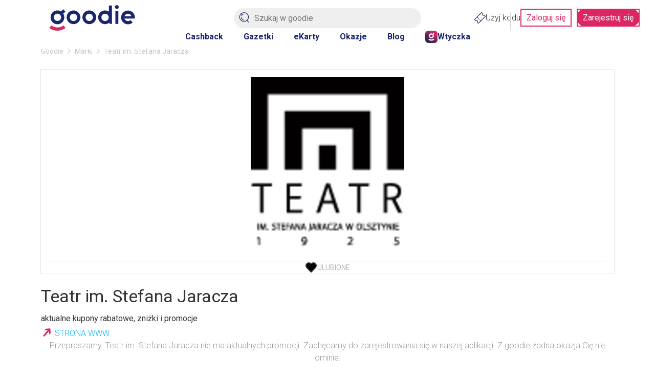

--- FILE ---
content_type: text/html; charset=utf-8
request_url: https://goodie.pl/marka/teatr-im-stefana-jaracza
body_size: 20320
content:

<!DOCTYPE html>
<html lang="pl" prefix="og: http://ogp.me/ns# fb: http://ogp.me/ns/fb#">
<head>
    <link href="https://fonts.googleapis.com/css2?family=Roboto:ital,wdth,wght@0,75..100,100..900;1,75..100,100..900&display=swap" rel="stylesheet" crossorigin="anonymous" nonce="mZt/ShgdVllgNmwVR8CS/FmOC9Pmzd+ed6Zp1cv9F9s=">
    <link rel="preconnect" crossorigin href="//images.goodie.pl">
    <link rel="preconnect" crossorigin href="//assets.goodie.pl">
    <script nomodule>if (window.location.href.indexOf("/przegladarka/nieobslugiwana") < 0) window.location.href = "/przegladarka/nieobslugiwana";</script>
    <script type="text/javascript" nonce="mZt/ShgdVllgNmwVR8CS/FmOC9Pmzd+ed6Zp1cv9F9s=">(function(){function i(e){if(!window.frames[e]){if(document.body&&document.body.firstChild){var t=document.body;var n=document.createElement("iframe");n.style.display="none";n.name=e;n.title=e;t.insertBefore(n,t.firstChild)}else{setTimeout(function(){i(e)},5)}}}function e(n,o,r,f,s){function e(e,t,n,i){if(typeof n!=="function"){return}if(!window[o]){window[o]=[]}var a=false;if(s){a=s(e,i,n)}if(!a){window[o].push({command:e,version:t,callback:n,parameter:i})}}e.stub=true;e.stubVersion=2;function t(i){if(!window[n]||window[n].stub!==true){return}if(!i.data){return}var a=typeof i.data==="string";var e;try{e=a?JSON.parse(i.data):i.data}catch(t){return}if(e[r]){var o=e[r];window[n](o.command,o.version,function(e,t){var n={};n[f]={returnValue:e,success:t,callId:o.callId};if(i.source){i.source.postMessage(a?JSON.stringify(n):n,"*")}},o.parameter)}}if(typeof window[n]!=="function"){window[n]=e;if(window.addEventListener){window.addEventListener("message",t,false)}else{window.attachEvent("onmessage",t)}}}e("__tcfapi","__tcfapiBuffer","__tcfapiCall","__tcfapiReturn");i("__tcfapiLocator")})();</script>
    <script type="text/javascript" nonce="mZt/ShgdVllgNmwVR8CS/FmOC9Pmzd+ed6Zp1cv9F9s=">(function () { (function (e, i, o) { var n = document.createElement("link"); n.rel = "preconnect"; n.as = "script"; var t = document.createElement("link"); t.rel = "dns-prefetch"; t.as = "script"; var r = document.createElement("script"); r.id = "spcloader"; r.type = "text/javascript"; r.nonce = 'mZt/ShgdVllgNmwVR8CS/FmOC9Pmzd+ed6Zp1cv9F9s='; r["async"] = true; r.charset = "utf-8"; window.didomiConfig = window.didomiConfig || {}; window.didomiConfig.sdkPath = window.didomiConfig.sdkPath || o || "https://sdk.privacy-center.org/"; const d = window.didomiConfig.sdkPath; var a = d + e + "/loader.js?target_type=notice&target=" + i; if (window.didomiConfig && window.didomiConfig.user) { var c = window.didomiConfig.user; var s = c.country; var f = c.region; if (s) { a = a + "&country=" + s; if (f) { a = a + "&region=" + f } } } n.href = d; t.href = d; r.src = a;  var m = document.getElementsByTagName("script")[0]; m.parentNode.insertBefore(n, m); m.parentNode.insertBefore(t, m); m.parentNode.insertBefore(r, m) })('d2bc098f-ed60-4934-8875-2b0c239ea7df', '2reA3XAU') })();</script>
        <script nonce="mZt/ShgdVllgNmwVR8CS/FmOC9Pmzd+ed6Zp1cv9F9s=">
        window.dataLayer = window.dataLayer || []; window.googletag = window.googletag || {}; googletag.cmd = googletag.cmd || []; googletag.cmd.push(function () { googletag.pubads().setForceSafeFrame(true); }); function gtag() { dataLayer.push(arguments); };
        gtag("set", { user_id: document.cookie.split('; ').find(function (row) { return row.startsWith('userId='); }).split('=')[1] });
        (function (w, d, s, l, i) { w[l] = w[l] || []; w[l].push({ 'gtm.start': new Date().getTime(), event: 'gtm.js' }); var f = d.getElementsByTagName(s)[0], j = d.createElement(s), dl = l != 'dataLayer' ? '&l=' + l : ''; j.async = true; j.src = 'https://www.googletagmanager.com/gtm.js?id=' + i + dl; var n = d.querySelector('[nonce]'); n && j.setAttribute('nonce', n.nonce || n.getAttribute('nonce')); f.parentNode.insertBefore(j, f); })(window, document, 'script', 'dataLayer', 'GTM-577Z5W8');
    </script>
    <link crossorigin="anonymous" async href="https://goodie.pl/dist/assets.bce46876379063dd55c3.css" nonce="mZt/ShgdVllgNmwVR8CS/FmOC9Pmzd+ed6Zp1cv9F9s=" rel="stylesheet" type="text/css">
    <link crossorigin="anonymous" async href="https://goodie.pl/dist/BrandDetails.8f418049eba4b8cb02e4.css" nonce="mZt/ShgdVllgNmwVR8CS/FmOC9Pmzd+ed6Zp1cv9F9s=" rel="stylesheet" type="text/css">
    <meta http-equiv="Content-Type" content="text/html; charset=utf-8">
    <meta name="viewport" content="width=device-width, initial-scale=1.0, user-scalable=no">
    <title>Teatr im. Stefana Jaracza : aktualne promocje i kody rabatowe | Goodie.pl</title>
    <meta property="og:url" content="https://goodie.pl/marka/teatr-im-stefana-jaracza">
    <meta property="og:title" content="Teatr im. Stefana Jaracza : aktualne promocje i kody rabatowe | Goodie.pl">
    <meta name="twitter:title" content="Teatr im. Stefana Jaracza : aktualne promocje i kody rabatowe | Goodie.pl">
    <meta property="og:description" content="Zawsze aktualne promocje Teatr im. Stefana Jaracza na Goodie.pl Sprawdz:  ✓ kody promocyjne  ✓ kupony rabatowe  ✓ gazetki">
    <meta name="twitter:description" content="Zawsze aktualne promocje Teatr im. Stefana Jaracza na Goodie.pl Sprawdz:  ✓ kody promocyjne  ✓ kupony rabatowe  ✓ gazetki">
    <meta name="description" content="Zawsze aktualne promocje Teatr im. Stefana Jaracza na Goodie.pl Sprawdz:  ✓ kody promocyjne  ✓ kupony rabatowe  ✓ gazetki">
    <meta property="og:image" content="https://images.goodie.pl/v3/L2Rpc2NvdW50cy1waWN0dXJlcy9mYThjYzE4Ni01ZDI5LTQzNTMtYjcwZS0xMzgxM2RkYzIwYzgvZjhiZGM4NDEtODQ5Mi00OTBiLWEyNWItZjZiZTVhNWY5YjQzLnBuZw">
    <meta name="og:image:secure_url" content="https://images.goodie.pl/v3/L2Rpc2NvdW50cy1waWN0dXJlcy9mYThjYzE4Ni01ZDI5LTQzNTMtYjcwZS0xMzgxM2RkYzIwYzgvZjhiZGM4NDEtODQ5Mi00OTBiLWEyNWItZjZiZTVhNWY5YjQzLnBuZw">
    <meta name="twitter:image" content="https://images.goodie.pl/v3/L2Rpc2NvdW50cy1waWN0dXJlcy9mYThjYzE4Ni01ZDI5LTQzNTMtYjcwZS0xMzgxM2RkYzIwYzgvZjhiZGM4NDEtODQ5Mi00OTBiLWEyNWItZjZiZTVhNWY5YjQzLnBuZw">
    <link rel="canonical" href="https://goodie.pl/marka/teatr-im-stefana-jaracza">
    <meta property="og:site_name" content="goodie.pl - zniżki i gazetki">
    <meta property="og:type" content="product.group">
    <meta property="og:locale" content="pl_PL">
    <meta property="fb:app_id" content="910833405714584">
    <meta name="twitter:site" content="https://www.twitter.com/bankmillennium_">
    <meta name="twitter:card" content="summary_large_image">
    <meta name="verification" content="cb8975e9e7b95ab3c855f49ef61fe48a">
    <meta name="OMG-Verify-V1" content="1171747-78c7ce5e-2c48-47fd-93de-6a14689a8245">
    <meta name="apple-itunes-app" content="app-id=1173816688">
    <link rel="chrome-webstore-item">
    
    <meta name="theme-color" content="#1B2670">
    <link rel="icon" href="https://goodie.pl/favicon.ico">
    <link rel="manifest" href="/manifest.webmanifest">
    <meta name="mobile-web-app-capable" content="yes">

    <link rel="apple-touch-icon" href="https://goodie.pl/favicon.ico">
    <meta name="apple-mobile-web-app-title" content="goodie.pl">
    <meta name="facebook-domain-verification" content="n9tklth5jh8eumb88t2lrv20ezacg9">
    <script type="application/ld+json" nonce="mZt/ShgdVllgNmwVR8CS/FmOC9Pmzd+ed6Zp1cv9F9s=">
        {"@context": "http://schema.org",
        "@type": "WebSite",
        "url": "https://goodie.pl/marka/teatr-im-stefana-jaracza",
        "name": "Goodie.pl",
        "logo": "https://images.goodie.pl/assets/GoodieLogo.png",
        "sameAs": [
        "https://www.facebook.com/GoodiePolska/",
        "https://www.instagram.com/goodie.pl/",
        "https://pl.linkedin.com/company/goodie.pl",
        "https://www.youtube.com/channel/UCJZWVdMU6nihDFH62AOLOdg"
        ]}
    </script>
</head>
<body>
    <main id="main-container"><svg display="none"><symbol id="svgflame" viewBox="0 0 36 36"><circle fill="#dc2664" cx="18" cy="18" r="17"></circle><path fill="#fff" d="M15.98,7.18c.12,2.3-.57,3.65-2.07,6.46-.66,1.24-1.47,2.78-2.44,4.82-1.73,3.5-.93,7.72,1.96,10.34-1.73-7.88,3.43-10.93,3.49-10.96.14-.08.31-.08.45,0,.14.08.21.24.19.4-.15,2.7.55,5.38,1.98,7.67.84-.42,1.64-.91,2.4-1.47.13-.09.31-.11.45-.03.14.08.24.22.25.39-.09,1.33-.3,2.64-.63,3.93,1.57-1.62,2.71-3.61,3.29-5.8.43-2.43,0-4.93-1.19-7.08-.19,2.66-1.25,5.18-3.01,7.17-.16.17-.43.18-.6.03h0c-.17-.16-.2-.42-.05-.6.08-.09.14-.19.19-.29.29-.59.93-2.41.57-6.88-.36-3.37-2.28-6.38-5.19-8.11h-.02v.02Z"></path></symbol><symbol id="heartBorderSymbol" viewBox="0 0 24 24" stroke="currentColor" stroke-width="2" stroke-linecap="round" stroke-linejoin="round"><path d="M19 14c1.49-1.46 3-3.21 3-5.5A5.5 5.5 0 0 0 16.5 3c-1.76 0-3 .5-4.5 2-1.5-1.5-2.74-2-4.5-2A5.5 5.5 0 0 0 2 8.5c0 2.3 1.5 4.05 3 5.5l7 7Z"></path> </symbol><symbol id="likecounter" viewBox="0 0 22.48 21.77"><path d="M21.087 7.446a3.906 3.906 0 00-2.536-.945h-3.226V4.492A4.371 4.371 0 0013.712.734 4.828 4.828 0 009.755.209a1.631 1.631 0 00-1.142 1.555v3.523a2.371 2.371 0 01-1.149 1.97 5.227 5.227 0 01-1.02.564 2.4 2.4 0 00-1.3-.381H2.399a2.4 2.4 0 00-2.4 2.4v9.008a2.4 2.4 0 002.4 2.4h2.757a2.34 2.34 0 00.86-.16 3.91 3.91 0 002.211.685h8.629a4.872 4.872 0 002.728-.76 4.063 4.063 0 001.732-2.94l1.113-6.924a4.031 4.031 0 00-1.342-3.703zM2.4 19.423a.575.575 0 01-.576-.576V9.839a.578.578 0 01.576-.578h2.745a.559.559 0 01.265.068l-.2 10.075c-.017 0-.032.019-.051.019zm18.232-8.566l-1.12 6.953a2.278 2.278 0 01-.945 1.688 3.063 3.063 0 01-1.71.449H8.228a2.082 2.082 0 01-1.2-.425l.2-10.058a7.088 7.088 0 001.295-.729 4.176 4.176 0 001.909-3.45l-.131-3.34a2.98 2.98 0 012.33.255 2.679 2.679 0 01.87 2.291v3.831h5.048a2.079 2.079 0 011.351.508 2.2 2.2 0 01.73 2.027z"></path></symbol><symbol id="lksmbl" viewBox="0 0 50 47.24"><path d="M50 22.53v.07L47.1 41c-.51 4-3.23 6.23-7.66 6.23H18a6.12 6.12 0 0 1-3-.73V19.16c2.5-1.07 7.36-3.89 7.36-9.46V.93a.57.57 0 0 1 .41-.54A9.57 9.57 0 0 1 25.55 0a6.51 6.51 0 0 1 4 1.18c1.73 1.26 2.61 3.46 2.61 6.54v8.51h11.52a6.31 6.31 0 0 1 6.32 6.3Zm-40-3.3V46.3a2.57 2.57 0 0 1-.87.15h-6.4A2.73 2.73 0 0 1 0 43.72V21.81a2.73 2.73 0 0 1 2.73-2.73h6.35a2.61 2.61 0 0 1 .92.15Z"></path></symbol><symbol id="locationIconSymbol" viewBox="0 0 24 24" fill="none" stroke="currentColor" stroke-linecap="round" stroke-linejoin="round"><path d="M20 10c0 4.993-5.539 10.193-7.399 11.799a1 1 0 0 1-1.202 0C9.539 20.193 4 14.993 4 10a8 8 0 0 1 16 0"></path><circle cx="12" cy="10" r="3"></circle></symbol><symbol id="pencilsymbol" viewBox="0 0 20 20" stroke="#fff" fill="none" stroke-width="1.8"><path stroke-miterlimit="10" d="M9.71 3.9L3.9 9.71"></path><path d="M18.41 19.48a.94.94 0 001.07-1.07l-.17-4.61a1.23 1.23 0 00-.35-.64L6.76 1A1.46 1.46 0 004.7.92L.92 4.7A1.46 1.46 0 001 6.76L13.16 19a1.23 1.23 0 00.64.35z" stroke-linecap="round" stroke-linejoin="round"></path></symbol><symbol id="closeIconSlim" viewBox="0 0 50 50" stroke-linecap="round" stroke="currentColor"><path d="M46.92 47.17 2.73 2.98M46.92 2.98 2.73 47.17"></path></symbol><symbol id="loadingIcon" viewBox="0 0 100 100" stroke-width="12" fill="transparent"><circle r="20" cx="50" cy="50"></circle><circle r="45" cx="50" cy="50" stroke-dasharray="60 223" stroke="#DC2664"></circle></symbol><symbol id="search-v2" viewBox="0 0 50 50" stroke-width="3" fill="none" stroke="currentColor" stroke-linecap="round"><path d="M46.48,23.35A21.72,21.72,0,1,1,24.76,1.64,21.67,21.67,0,0,1,46.48,23.35Z"></path><line x1="46.95" y1="48.36" x2="39.4" y2="39.87"></line><path d="M24.76,37.74A13.45,13.45,0,0,1,11.31,24.29"></path><path d="M13,16.79a7.76,7.76,0,0,1,8.28-7.2"></path></symbol><symbol id="arrow-left" viewBox="0 0 24 24" fill="none" stroke="currentColor" stroke-linecap="round" stroke-linejoin="round"><path d="m12 19-7-7 7-7"></path><path d="M19 12H5"></path></symbol><symbol id="arrow-right" viewBox="0 0 24 24" fill="none" stroke="currentColor" stroke-linecap="round" stroke-linejoin="round"><path d="M5 12h14"></path><path d="m12 5 7 7-7 7"></path></symbol><symbol id="cashbackLabel" viewBox="0 0 192.3 192.3" fill="white"><circle cx="95.1" cy="95.9" r="92.5" fill="#dc2664"></circle><path d="M137.2 143.1A62.2 62.2 0 1 1 93.7 36.2v-3.9c-18 0-34.8 7.1-47.3 19.9a65.6 65.6 0 0 0 .6 92.9 66 66 0 0 0 45.1 19.4h1.6a65.8 65.8 0 0 0 66.1-66.1H156a62 62 0 0 1-18.8 44.7z"></path><path d="m142.7 70.1-13.1-5.3-4.2 10.3 19.9 8.1 10.3 4.2 1.8-4.4L168 57.2 157.7 53 153 64.5a58.6 58.6 0 0 0-45.4-34.1L106 41.9a47.3 47.3 0 0 1 36.7 28.2zM67.7 78.6c-2.3-1.2-5-1.8-8.1-1.8h-16v42.8H52v-15.1h7.4c4.9 0 8.7-1.2 11.4-3.6 2.7-2.4 4.1-5.7 4.1-9.9a14 14 0 0 0-1.9-7.4c-1.2-2.2-3-3.9-5.3-5zm-3 17.1c-1.2 1.1-2.9 1.6-5.1 1.6H52V83.9h7.7c2.1 0 3.7.7 4.9 2 1.2 1.3 1.8 3 1.8 5.1 0 2.1-.5 3.6-1.7 4.7z"></path><path d="M77.7 76.8 77.7 119.6 104.1 119.6 104.1 112.5 86.2 112.5 86.2 76.8z"></path><path d="M114.9 76.8 106.4 76.8 106.4 119.6 114.9 119.6 114.9 91.4 131.3 119.6 139.7 119.6 139.7 89.5 131.3 85.9 131.3 105z"></path></symbol><symbol id="chevron-right" viewBox="0 0 24 24" fill="none" stroke="currentColor" stroke-linecap="round" stroke-linejoin="round"><path d="m9 18 6-6-6-6"></path></symbol><symbol id="chevron-left" viewBox="0 0 24 24" fill="none" stroke="currentColor" stroke-linecap="round" stroke-linejoin="round"><path d="m15 18-6-6 6-6"></path></symbol><svg id="chevron-bottom" viewBox="0 0 24 24" fill="none" stroke="currentColor" stroke-linecap="round" stroke-linejoin="round"><path d="m6 9 6 6 6-6"></path></svg><svg id="chevron-up" viewBox="0 0 24 24" fill="none" stroke="currentColor" stroke-linecap="round" stroke-linejoin="round"><path d="m18 15-6-6-6 6"></path></svg></svg><div class="g-g6iff7"><header id="main-header" class="g-i632uy g-1kjhbd1 g-78zum5 g-dt5ytf g-7wzq59 g-1t7xab9 g-13vifvy g-h8yej3 g-dgp2vl g-1vjfegm"><div class="g-6s0dn4 g-rvj5dj g-8fetqu g-14z2lr0 g-1awghdy g-l65ztj g-1tu4anv g-18d9i69 g-ayvskk g-1nz53y6 g-889kno"><a aria-label="Homepage" i="hdr-logo" class="g-1a2a7pz g-18d9i69 g-1uhho1l g-1xpa7k g-exx8yu g-10wjd1d g-1h8jhrn g-1717udv" href="/"><svg viewBox="0 0 122.1 36.5" fill="#1B2670"><path d="M96.3 0c-.7 0-1.4.3-1.9.8-1.1 1.1-1.1 2.8 0 3.8.5.5 1.2.8 1.9.8A2.732 2.732 0 0 0 99 2.7 2.732 2.732 0 0 0 96.3 0zM89.4.6H85v8.7l-.3-.2c-1.6-1-3.4-1.5-5.2-1.5-5.4 0-9.8 4.4-9.8 9.8s4.4 9.8 9.8 9.8c2.1 0 4.1-.6 5.7-1.9l.2-.1 1.1 1.6h2.9V.6zm-9.9 22.1c-2.9 0-5.2-2.3-5.2-5.2 0-2.9 2.3-5.2 5.2-5.2 2.9 0 5.2 2.3 5.2 5.2.1 2.9-2.3 5.2-5.2 5.2zM11.6 27.3c5.4 0 9.8-4.4 9.8-9.8 0-1.8-.5-3.6-1.4-5.1l-.1-.1L23 9.1l-3.2-3.2L16.7 9h-.1c-1.5-.9-3.2-1.4-5-1.4-5.4 0-9.8 4.4-9.8 9.8-.1 5.5 4.3 9.9 9.8 9.9zm0-15.1c2.9 0 5.2 2.3 5.2 5.2 0 2.9-2.3 5.2-5.2 5.2-2.9 0-5.2-2.3-5.2-5.2-.1-2.8 2.3-5.2 5.2-5.2z"></path><path fill="#dc2664" d="M11.6 31.9c-3.2 0-6.2-1-8.7-2.9L0 32.6c3.3 2.6 7.3 3.9 11.6 3.9 4.2 0 8.2-1.4 11.5-3.9L20.3 29c-2.6 1.9-5.6 2.9-8.7 2.9z"></path><path d="M122.1 17.5c0-5.4-4.4-9.8-9.8-9.8s-9.9 4.4-9.9 9.9c0 5.4 4.4 9.8 9.8 9.8v.2-.2c2.6 0 5-1 6.8-2.7l-3.3-3.3c-1 .9-2.2 1.4-3.6 1.4-2.1 0-4.1-1.3-4.9-3.3l-.1-.3h14.7c.2-.6.3-1.2.3-1.7zm-14.8-1.7.1-.3c.8-2 2.7-3.2 4.8-3.2 2.1 0 4 1.3 4.8 3.2l.1.3h-9.8zM34.5 7.6c-5.4 0-9.8 4.4-9.8 9.8s4.4 9.8 9.8 9.8 9.9-4.4 9.9-9.8c-.1-5.4-4.5-9.8-9.9-9.8zm0 15.1c-2.9 0-5.2-2.3-5.2-5.2 0-2.9 2.3-5.2 5.2-5.2 2.9 0 5.2 2.3 5.2 5.2 0 2.9-2.4 5.2-5.2 5.2zM57 7.6c-5.4 0-9.8 4.4-9.8 9.8s4.4 9.8 9.8 9.8 9.9-4.4 9.9-9.8-4.5-9.8-9.9-9.8zm0 15.1c-2.9 0-5.2-2.3-5.2-5.2 0-2.9 2.3-5.2 5.2-5.2 2.9 0 5.2 2.3 5.2 5.2 0 2.9-2.3 5.2-5.2 5.2zM94.2 8.2h4.3v18.7h-4.3z"></path></svg></a><section class="g-1jchvi3 g-1fktn1f g-1n2onr6 g-c2edd0 g-1vjfegm"><form action="/szukaj" method="get"><img class="g-10l6tqk g-1i98vst g-93kpjw g-9jnqq0 g-1gqq2yf g-1ja2u2z g-47corl g-87ps6o" src="/dist/magnifier.svg" alt="Search"/><input class="g-9f619 g-h8yej3 g-i7gt7m g-wv4w4e g-1gyxf3g g-2cq3 g-ng3xce g-18o3ruo g-vwic5k g-c2edd0 g-1a2a7pz g-ggjnk3" name="search" type="text" enterKeyHint="search" placeholder="Szukaj w goodie" i="hdr-srchbar" value=""/><button type="submit" style="display:none"></button></form></section><div class="g-1iikomf g-5yr21d g-1n2onr6 g-1iyjqo2"><div class="g-6s0dn4 g-78zum5 g-14n5cft g-5yr21d g-13a6bvl g-1n2onr6 g-2b8uid g-ebhuq6 g-h8yej3"><a i="hdr-rdmcode" class="g-6s0dn4 g-1a2a7pz g-18d9i69 g-1uhho1l g-1xpa7k g-exx8yu g-c26acl g-1525slw g-3nfvp2 g-1a02dak g-1iikomf g-168krhr g-3daaew" href="/kody"><img src="/dist/coupon.svg" alt="Kody" height="22" width="22"/>Użyj kodu</a><div class="g-1n2onr6 g-q02vq4 g-rreuzn g-23x4mj g-hq5o37 g-1cpjm7i g-wohb4d g-9s7pda g-5rtmph g-damo g-1hmns74 g-1y3wzot"><a i="hdr-login" class="g-jd99r7 g-b6y1gh g-zjdfhv g-3j6sd6 g-aatb59 g-1i26bkl g-1kuoh5s g-i632uy g-bjt3a7 g-12w6abq g-tdn0wm g-1jchvi3 g-w8g8rl g-5n81io g-gvugws g-3a2mk6 g-o1l8bm g-1u7k74 g-1r1vuz7 g-f1a5up g-1rv2okx" href="#zaloguj" rel="nofollow noopener noreferrer">Zaloguj się</a><a i="hdr-rgr" class="g-jd99r7 g-b6y1gh g-zjdfhv g-3j6sd6 g-aatb59 g-1i26bkl g-1kuoh5s g-ls6lqc g-bjt3a7 g-13j0vzw g-tdn0wm g-1jchvi3 g-w8g8rl g-5n81io g-gvugws g-3a2mk6 g-o1l8bm g-1u7k74 g-1r1vuz7 g-f1a5up g-1rv2okx" href="#rejestracja" rel="nofollow noopener noreferrer">Zarejestruj się</a></div></div></div></div><nav class="g-4wlwqd g-hfbhpw g-rvj5dj g-1mt6kc2 g-1mt1orb g-7k18q3 g-1n2onr6 g-kcv6ua g-1rohswg g-1q5hf6d g-at24cr g-8x9d4c g-ack27t g-dj266r g-193iq5w g-14aock7 g-10wlt62 g-18d9i69 g-8a000d g-y672u3 g-exx8yu g-fk6m8"><a i="hdr-cb" class="g-1uhho1l g-1xpa7k g-exx8yu g-1ghz6dp g-2u8bby g-c342km g-1hl2dhg g-ob6gu7 g-1plam1w g-1jchvi3 g-1xlr1w8 g-1n2onr6 g-1hdbdi8 g-1d8287x g-swevyt g-16stqrj g-1ofybna g-1q0q8m5 g-2x41l1 g-w8g8rl" href="/cashback">Cashback</a><a i="hdr-flyers" class="g-1uhho1l g-1xpa7k g-exx8yu g-1ghz6dp g-2u8bby g-c342km g-1hl2dhg g-ob6gu7 g-1plam1w g-1jchvi3 g-1xlr1w8 g-1n2onr6 g-1hdbdi8 g-1d8287x g-swevyt g-16stqrj g-1ofybna g-1q0q8m5 g-2x41l1 g-w8g8rl" href="/gazetki">Gazetki</a><a i="hdr-ecards" class="g-1uhho1l g-1xpa7k g-exx8yu g-1ghz6dp g-2u8bby g-c342km g-1hl2dhg g-ob6gu7 g-1plam1w g-1jchvi3 g-1xlr1w8 g-1n2onr6 g-1hdbdi8 g-1d8287x g-swevyt g-16stqrj g-1ofybna g-1q0q8m5 g-2x41l1 g-w8g8rl" href="/#eKartyGoodie">eKarty</a><a i="hdr-occasions" class="g-1uhho1l g-1xpa7k g-exx8yu g-1ghz6dp g-2u8bby g-c342km g-1hl2dhg g-ob6gu7 g-1plam1w g-1jchvi3 g-1xlr1w8 g-1n2onr6 g-1hdbdi8 g-1d8287x g-swevyt g-16stqrj g-1ofybna g-1q0q8m5 g-2x41l1 g-w8g8rl" href="/okazje">Okazje</a><a i="hdr-blog" class="g-1uhho1l g-1xpa7k g-exx8yu g-1ghz6dp g-2u8bby g-c342km g-1hl2dhg g-ob6gu7 g-1plam1w g-1jchvi3 g-1xlr1w8 g-1n2onr6 g-1hdbdi8 g-1d8287x g-swevyt g-16stqrj g-1ofybna g-1q0q8m5 g-2x41l1 g-w8g8rl" href="/blog">Blog</a><a i="hdr-plgn" class="g-168krhr g-c26acl g-6s0dn4 g-3nfvp2 g-1uhho1l g-1xpa7k g-exx8yu g-1ghz6dp g-2u8bby g-c342km g-1hl2dhg g-ob6gu7 g-1plam1w g-1jchvi3 g-1xlr1w8 g-1n2onr6 g-1hdbdi8 g-1d8287x g-swevyt g-16stqrj g-1ofybna g-1q0q8m5 g-2x41l1 g-w8g8rl" href="/wtyczka"><img height="24" width="24" src="/dist/goodie-square-icon.svg" alt="Wtyczka"/>Wtyczka</a></nav><div id="searchNavigation" class="g-1lliihq g-jl7jj"></div></header><div class="g-17dzmu4 g-16dsc37"><!--$--><!--$--><!--/$--><div class="g-12peec7 g-gour0e"><div class="m"><nav class="g-1njhlm6 g-18gr4ew g-1n2onr6 "><ol class="g-6s0dn4 g-78zum5 g-1q0g3np g-14ju556 g-e8uvvx g-dj266r g-6ikm8r g-10dr8xq g-njsko4 g-uxw1ft g-17mjutx g-1gftdam g-w22vqi g-1te0kx0 g-16bql61 g-1ehtkf2 g-1kmcpef" itemscope="" itemType="http://schema.org/BreadcrumbList"><li class="g-kpwil5 g-1k30j1v" itemProp="itemListElement" itemscope="" itemType="http://schema.org/ListItem"><a itemProp="item" class="g-18d9i69 g-1uhho1l g-1xpa7k g-exx8yu g-gour0e g-1qlqyl8 g-1717udv g-1hl2dhg" href="https://goodie.pl/"><span itemProp="name">Goodie</span></a><meta itemProp="position" content="1"/><svg class="g-gour0e g-170jfvy g-at24cr g-ktqoqn g-1fw4gp4 g-dj266r g-1v4s8kt" viewBox="0 0 6 10" fill="currentColor"><path d="M5.63,4.56,1.25.18a.63.63,0,0,0-.88,0,.63.63,0,0,0,0,.88L4.31,5,.37,8.94a.62.62,0,0,0,.88.88L5.63,5.44A.63.63,0,0,0,5.63,4.56Z"></path></svg></li><li class="g-kpwil5 g-1k30j1v" itemProp="itemListElement" itemscope="" itemType="http://schema.org/ListItem"><a itemProp="item" class="g-18d9i69 g-1uhho1l g-1xpa7k g-exx8yu g-gour0e g-1qlqyl8 g-1717udv g-1hl2dhg" href="https://goodie.pl/marki"><span itemProp="name">Marki</span></a><meta itemProp="position" content="2"/><svg class="g-gour0e g-170jfvy g-at24cr g-ktqoqn g-1fw4gp4 g-dj266r g-1v4s8kt" viewBox="0 0 6 10" fill="currentColor"><path d="M5.63,4.56,1.25.18a.63.63,0,0,0-.88,0,.63.63,0,0,0,0,.88L4.31,5,.37,8.94a.62.62,0,0,0,.88.88L5.63,5.44A.63.63,0,0,0,5.63,4.56Z"></path></svg></li><li class="g-kpwil5 g-1k30j1v" itemProp="itemListElement" itemscope="" itemType="http://schema.org/ListItem"><span itemProp="name">Teatr im. Stefana Jaracza</span><meta itemProp="position" content="3"/></li></ol></nav></div></div><section class="fa"><div class="m"><div class="fw"><div class="nk"><div class="nm"><div class="br"><div class="ft g-1gmqx6l g-m6jq4x g-1dgaiw9 g-1tzdv60 g-12vagil g-1n2onr6 g-2b8uid gc"><div class="g-b3r6kr g-4ql7e9 g-g5vq7b g-h8yej3 g-owvyl6 g-1q0q8m5 g-so031l g-qesh9j"><a id="9d3f5905-6a6d-4462-b1ff-31c94aec278d" class="g-gcd1z6 g-jd99r7 g-1heor9g g-1jchvi3 g-1u7k74 g-15bxj5f g-1a2a7pz g-1n2onr6 g-2b8uid g-zjdfhv g-fuifx6 g-78zum5 g-5yr21d g-t970qd g-1awh872"><img class="hn" src="https://images.goodie.pl/v3/L2Rpc2NvdW50cy1waWN0dXJlcy9mYThjYzE4Ni01ZDI5LTQzNTMtYjcwZS0xMzgxM2RkYzIwYzgvZjhiZGM4NDEtODQ5Mi00OTBiLWEyNWItZjZiZTVhNWY5YjQzLnBuZw?f=webp&amp;w=300" alt="Teatr im. Stefana Jaracza"/></a></div><button tabindex="0" class="ff so g-lngxce g-at24cr g-8x9d4c g-ack27t g-dj266r" title="Like" type="button"><span class="sk"><svg><use xlink:href="#heartBorderSymbol"></use></svg></span><span class="ex">Ulubione</span></button></div><div class="no"><h1 class="np">Teatr im. Stefana Jaracza</h1><span class="cr">aktualne kupony rabatowe, zniżki i promocje</span><br/><a class="g-jd99r7 g-b6y1gh g-ad8ypm g-13q27om g-zjdfhv g-1uczgqu g-3j6sd6 g-aatb59 g-1i26bkl g-1kuoh5s g-jbqb8w g-18d9i69 g-1uhho1l g-1xpa7k g-exx8yu g-1vuma7e g-1fhgk32 g-1p2k0rr g-8z1sub g-wro64b g-1x0fx1k g-1f8vhqo g-83bbgc g-1jchvi3 g-10zj7sa g-1iikomf g-ieb3on g-1s3cabt g-1sy10c2 g-tvhhri" href="/brand/link/9d3f5905-6a6d-4462-b1ff-31c94aec278d" target="_blank">Strona www</a></div></div></div></div><section class="fg"><div class="ec"><div class="bh"><div class="fu">Przepraszamy. Teatr im. Stefana Jaracza nie ma aktualnych promocji. Zachęcamy do zarejestrowania się w naszej aplikacji. Z goodie żadna okazja Cię nie ominie.</div></div></div></section><aside class="fs"><div class="ba"><header class="bg"><h4 class="bk">Propozycje marek, które możesz obserwować</h4></header><div class="bh"><div class="bi"><div class="ft g-1gmqx6l g-m6jq4x g-1dgaiw9 g-1tzdv60 g-12vagil g-1n2onr6 g-2b8uid"><div class="g-b3r6kr g-4ql7e9 g-g5vq7b g-h8yej3 g-owvyl6 g-1q0q8m5 g-so031l g-qesh9j"><a id="b6ccdd9f-a1fd-4926-a544-99adace1f06b" href="/marka/itaka" class="g-gcd1z6 g-jd99r7 g-1heor9g g-1jchvi3 g-1u7k74 g-15bxj5f g-1a2a7pz g-1n2onr6 g-2b8uid g-zjdfhv g-fuifx6 g-78zum5 g-5yr21d g-t970qd g-1awh872"><img class="hn" src="https://images.goodie.pl/v3/L2Rpc2NvdW50cy1waWN0dXJlcy9iNmNjZGQ5Zi1hMWZkLTQ5MjYtYTU0NC05OWFkYWNlMWYwNmIvOWZhNTYwZDMtNDc2Ny00YWNmLWE1YmItODk3ZmQxYWQ2ZTMwLnBuZw?f=webp&amp;w=300" alt="Itaka"/></a></div><button tabindex="0" class="ff so g-lngxce g-at24cr g-8x9d4c g-ack27t g-dj266r" title="Like" type="button"><span class="sk"><svg><use xlink:href="#heartBorderSymbol"></use></svg></span><span class="ex">Ulubione</span></button></div></div><div class="bi"><div class="ft g-1gmqx6l g-m6jq4x g-1dgaiw9 g-1tzdv60 g-12vagil g-1n2onr6 g-2b8uid"><div class="g-b3r6kr g-4ql7e9 g-g5vq7b g-h8yej3 g-owvyl6 g-1q0q8m5 g-so031l g-qesh9j"><a id="2f0ac16d-b3ab-44a0-b165-116b1bc9de81" href="/marka/cma-by-mateusz-gessler" class="g-gcd1z6 g-jd99r7 g-1heor9g g-1jchvi3 g-1u7k74 g-15bxj5f g-1a2a7pz g-1n2onr6 g-2b8uid g-zjdfhv g-fuifx6 g-78zum5 g-5yr21d g-t970qd g-1awh872"><img class="hn" src="https://images.goodie.pl/v3/L2Rpc2NvdW50cy1waWN0dXJlcy84NTE3OTZkYy04NmUwLTRhOGItOTE4MS00ZjI2MDI3ZmQ2ZWUvZDIxYTE1MGEtNzM1MS00NzgyLWIwZWUtZmY5OGJiZDZhMDQxLmpwZWc?f=webp&amp;w=300" alt="Ćma by Mateusz Gessler"/></a></div><button tabindex="0" class="ff so g-lngxce g-at24cr g-8x9d4c g-ack27t g-dj266r" title="Like" type="button"><span class="sk"><svg><use xlink:href="#heartBorderSymbol"></use></svg></span><span class="ex">Ulubione</span></button></div></div><div class="bi"><div class="ft g-1gmqx6l g-m6jq4x g-1dgaiw9 g-1tzdv60 g-12vagil g-1n2onr6 g-2b8uid"><div class="g-b3r6kr g-4ql7e9 g-g5vq7b g-h8yej3 g-owvyl6 g-1q0q8m5 g-so031l g-qesh9j"><a id="938992e3-1029-4016-82a5-05acd6a8dede" href="/marka/new-elegant" class="g-gcd1z6 g-jd99r7 g-1heor9g g-1jchvi3 g-1u7k74 g-15bxj5f g-1a2a7pz g-1n2onr6 g-2b8uid g-zjdfhv g-fuifx6 g-78zum5 g-5yr21d g-t970qd g-1awh872"><img class="hn" src="https://images.goodie.pl/v3/L2Rpc2NvdW50cy1waWN0dXJlcy8wYmQ0NzQ2NC0wMDY1LTQ2MmItYWVjNi1kNjQwMjZjMjUzODYvODM4M2Y0ZTgtODJmYy00NjlhLWJhODEtZTQ1MDU2ODgzYTc1LmpwZWc?f=webp&amp;w=300" alt="New Elegant"/></a></div><button tabindex="0" class="ff so g-lngxce g-at24cr g-8x9d4c g-ack27t g-dj266r" title="Like" type="button"><span class="sk"><svg><use xlink:href="#heartBorderSymbol"></use></svg></span><span class="ex">Ulubione</span></button></div></div><div class="bi"><div class="ft g-1gmqx6l g-m6jq4x g-1dgaiw9 g-1tzdv60 g-12vagil g-1n2onr6 g-2b8uid"><div class="g-b3r6kr g-4ql7e9 g-g5vq7b g-h8yej3 g-owvyl6 g-1q0q8m5 g-so031l g-qesh9j"><a id="e2d9fa45-ebf7-4694-bd91-03071d10abbc" href="/marka/szkola-tancow-afrykanskich-uanga" class="g-gcd1z6 g-jd99r7 g-1heor9g g-1jchvi3 g-1u7k74 g-15bxj5f g-1a2a7pz g-1n2onr6 g-2b8uid g-zjdfhv g-fuifx6 g-78zum5 g-5yr21d g-t970qd g-1awh872"><img class="hn" src="https://images.goodie.pl/v3/L2Rpc2NvdW50cy1waWN0dXJlcy9lMmQ5ZmE0NS1lYmY3LTQ2OTQtYmQ5MS0wMzA3MWQxMGFiYmMvY2Y5NjI2ZTQtMWU0Ny00ZDJjLTlmYjMtOGIzNWY3MTIyMjQwLmpwZWc?f=webp&amp;w=300" alt="Szkoła Tańców Afrykańskich Uanga"/></a></div><button tabindex="0" class="ff so g-lngxce g-at24cr g-8x9d4c g-ack27t g-dj266r" title="Like" type="button"><span class="sk"><svg><use xlink:href="#heartBorderSymbol"></use></svg></span><span class="ex">Ulubione</span></button></div></div><div class="bi"><div class="ft g-1gmqx6l g-m6jq4x g-1dgaiw9 g-1tzdv60 g-12vagil g-1n2onr6 g-2b8uid"><div class="g-b3r6kr g-4ql7e9 g-g5vq7b g-h8yej3 g-owvyl6 g-1q0q8m5 g-so031l g-qesh9j"><a id="7a36b6b1-8c89-412c-8e97-12d15a3d27a0" href="/marka/vans" class="g-gcd1z6 g-jd99r7 g-1heor9g g-1jchvi3 g-1u7k74 g-15bxj5f g-1a2a7pz g-1n2onr6 g-2b8uid g-zjdfhv g-fuifx6 g-78zum5 g-5yr21d g-t970qd g-1awh872"><img class="hn" src="https://images.goodie.pl/v3/L2Rpc2NvdW50cy1waWN0dXJlcy83YTM2YjZiMS04Yzg5LTQxMmMtOGU5Ny0xMmQxNWEzZDI3YTAvN2ZiMjk1MzgtZDFiZS00N2VlLTkwZDAtOTE3OTAzNjkxMGZmLnBuZw?f=webp&amp;w=300" alt="Vans"/></a></div><button tabindex="0" class="ff so g-lngxce g-at24cr g-8x9d4c g-ack27t g-dj266r" title="Like" type="button"><span class="sk"><svg><use xlink:href="#heartBorderSymbol"></use></svg></span><span class="ex">Ulubione</span></button></div></div></div></div></aside><div><header><h4 class="g-d9hi g-1ghz6dp g-1717udv g-ngnso2 g-nkdvi g-hacrq1 g-gp1mcr g-ieb3on g-6mezaz ">Popularne gazetki z najnowszymi promocjami</h4></header><div class="g-rvj5dj g-1c1vhfx g-14vnb04"></div></div><a class="bl su fl" title="Wszystkie marki" href="/marki">Wszystkie marki</a></div><div></div></div><script type="application/ld+json">{"@context":"http://schema.org","@type":"Store","image":"https://images.goodie.pl/v3/L2Rpc2NvdW50cy1waWN0dXJlcy9mYThjYzE4Ni01ZDI5LTQzNTMtYjcwZS0xMzgxM2RkYzIwYzgvZjhiZGM4NDEtODQ5Mi00OTBiLWEyNWItZjZiZTVhNWY5YjQzLnBuZw","@id":"https://goodie.pl/marka/teatr-im-stefana-jaracza","name":"Teatr im. Stefana Jaracza","url":"https://www.teatr.olsztyn.pl/"}</script></section><!--/$--></div><hr class="g-etnvcm g-13fuv20 g-178xt8z g-9f619 g-qtp20y g-jdnhkh g-rxpjvj g-1rea2x4 g-dj266r"/><footer class="g-mj0dv5 g-nk62rs g-scown6 g-w30hrb g-yi6m4r g-2b8uid"><nav class="g-rvj5dj g-1h4iudz g-14vnb04 g-dpxx8g"><ul class="g-78zum5 g-8xbmem g-dt5ytf g-1fktn1f"><li><a class="g-1a2a7pz g-18d9i69 g-1uhho1l g-1xpa7k g-exx8yu g-xh5fs0 g-117nqv4 g-1n2onr6 g-n80e1m g-2t0jln g-13cdqir g-5dw8ph g-hq5o37 g-1cpjm7i g-uuc98b g-1wlytlt g-1hmns74 g-1e8txe g-1du1w5e g-1hu8v7x g-y5ulmt g-119n3hw g-1rmj1tg g-kpwil5" href="https://goodie.pl/gazetki">Gazetki promocyjne</a></li><li><a class="g-1a2a7pz g-18d9i69 g-1uhho1l g-1xpa7k g-exx8yu g-d9hi g-1180n50 g-kpwil5" href="https://goodie.pl/marka/biedronka/gazetka-promocyjna">Gazetka Biedronka</a></li><li><a class="g-1a2a7pz g-18d9i69 g-1uhho1l g-1xpa7k g-exx8yu g-d9hi g-1180n50 g-kpwil5" href="https://goodie.pl/marka/lidl/gazetka-promocyjna">Gazetka Lidl</a></li><li><a class="g-1a2a7pz g-18d9i69 g-1uhho1l g-1xpa7k g-exx8yu g-d9hi g-1180n50 g-kpwil5" href="https://goodie.pl/marka/pepco/gazetka-promocyjna">Gazetka Pepco</a></li><li><a class="g-1a2a7pz g-18d9i69 g-1uhho1l g-1xpa7k g-exx8yu g-d9hi g-1180n50 g-kpwil5" href="https://goodie.pl/marka/kaufland/gazetka-promocyjna">Gazetka Kaufland</a></li><li><a class="g-1a2a7pz g-18d9i69 g-1uhho1l g-1xpa7k g-exx8yu g-d9hi g-1180n50 g-kpwil5" href="https://goodie.pl/marka/auchan/gazetka-promocyjna">Gazetka Auchan</a></li><li><a class="g-1a2a7pz g-18d9i69 g-1uhho1l g-1xpa7k g-exx8yu g-d9hi g-1180n50 g-kpwil5" href="https://goodie.pl/marka/netto/gazetka-promocyjna">Gazetka Netto</a></li><li><a class="g-1a2a7pz g-18d9i69 g-1uhho1l g-1xpa7k g-exx8yu g-d9hi g-1180n50 g-kpwil5" href="/marka/rossmann/gazetka-promocyjna">Gazetka Rossmann</a></li></ul><ul class="g-78zum5 g-8xbmem g-dt5ytf g-1fktn1f"><li><a class="g-1a2a7pz g-18d9i69 g-1uhho1l g-1xpa7k g-exx8yu g-xh5fs0 g-117nqv4 g-1n2onr6 g-n80e1m g-2t0jln g-13cdqir g-5dw8ph g-hq5o37 g-1cpjm7i g-uuc98b g-1wlytlt g-1hmns74 g-1e8txe g-1du1w5e g-1hu8v7x g-y5ulmt g-119n3hw g-1rmj1tg g-kpwil5" href="https://goodie.pl/okazje">Kupony rabatowe</a></li><li><a class="g-1a2a7pz g-18d9i69 g-1uhho1l g-1xpa7k g-exx8yu g-d9hi g-1180n50 g-kpwil5" href="https://goodie.pl/marka/burger-king">Burger King kupony</a></li><li><a class="g-1a2a7pz g-18d9i69 g-1uhho1l g-1xpa7k g-exx8yu g-d9hi g-1180n50 g-kpwil5" href="https://goodie.pl/marka/mcdonald&#x27;s">McDonald&#x27;s kupony</a></li><li><a class="g-1a2a7pz g-18d9i69 g-1uhho1l g-1xpa7k g-exx8yu g-d9hi g-1180n50 g-kpwil5" href="https://goodie.pl/marka/max-premium-burgers">Max Burgers kupony</a></li><li><a class="g-1a2a7pz g-18d9i69 g-1uhho1l g-1xpa7k g-exx8yu g-d9hi g-1180n50 g-kpwil5" href="https://goodie.pl/marka/kebab-king">Kebab King kupony</a></li><li><a class="g-1a2a7pz g-18d9i69 g-1uhho1l g-1xpa7k g-exx8yu g-d9hi g-1180n50 g-kpwil5" href="https://goodie.pl/marka/salad-story">Salad story kupony</a></li><li><a class="g-1a2a7pz g-18d9i69 g-1uhho1l g-1xpa7k g-exx8yu g-d9hi g-1180n50 g-kpwil5" href="https://goodie.pl/marka/starbucks">Starbucks kupony</a></li><li><a class="g-1a2a7pz g-18d9i69 g-1uhho1l g-1xpa7k g-exx8yu g-d9hi g-1180n50 g-kpwil5" href="https://goodie.pl/marka/kfc">KFC kupony</a></li></ul><ul class="g-78zum5 g-8xbmem g-dt5ytf g-1fktn1f"><li><a class="g-1a2a7pz g-18d9i69 g-1uhho1l g-1xpa7k g-exx8yu g-xh5fs0 g-117nqv4 g-1n2onr6 g-n80e1m g-2t0jln g-13cdqir g-5dw8ph g-hq5o37 g-1cpjm7i g-uuc98b g-1wlytlt g-1hmns74 g-1e8txe g-1du1w5e g-1hu8v7x g-y5ulmt g-119n3hw g-1rmj1tg g-kpwil5" href="https://goodie.pl/cashback">Cashback</a></li><li><a class="g-1a2a7pz g-18d9i69 g-1uhho1l g-1xpa7k g-exx8yu g-d9hi g-1180n50 g-kpwil5" href="https://goodie.pl/marka/allegro">Allegro cashback</a></li><li><a class="g-1a2a7pz g-18d9i69 g-1uhho1l g-1xpa7k g-exx8yu g-d9hi g-1180n50 g-kpwil5" href="https://goodie.pl/marka/aliexpress">Aliexpress cashback</a></li><li><a class="g-1a2a7pz g-18d9i69 g-1uhho1l g-1xpa7k g-exx8yu g-d9hi g-1180n50 g-kpwil5" href="https://goodie.pl/marka/lidl">Lidl cashback</a></li><li><a class="g-1a2a7pz g-18d9i69 g-1uhho1l g-1xpa7k g-exx8yu g-d9hi g-1180n50 g-kpwil5" href="https://goodie.pl/marka/empik">Empik cashback</a></li><li><a class="g-1a2a7pz g-18d9i69 g-1uhho1l g-1xpa7k g-exx8yu g-d9hi g-1180n50 g-kpwil5" href="https://goodie.pl/marka/rtv-euro-agd">Euro RTV AGD cashback</a></li><li><a class="g-1a2a7pz g-18d9i69 g-1uhho1l g-1xpa7k g-exx8yu g-d9hi g-1180n50 g-kpwil5" href="https://goodie.pl/marka/media-expert">Media expert cashback</a></li><li><a class="g-1a2a7pz g-18d9i69 g-1uhho1l g-1xpa7k g-exx8yu g-d9hi g-1180n50 g-kpwil5" href="https://goodie.pl/wtyczka">Wtyczka cashback</a></li></ul><ul class="g-78zum5 g-8xbmem g-dt5ytf g-1fktn1f"><li><a class="g-1a2a7pz g-18d9i69 g-1uhho1l g-1xpa7k g-exx8yu g-xh5fs0 g-117nqv4 g-1n2onr6 g-n80e1m g-2t0jln g-13cdqir g-5dw8ph g-hq5o37 g-1cpjm7i g-uuc98b g-1wlytlt g-1hmns74 g-1e8txe g-1du1w5e g-1hu8v7x g-y5ulmt g-119n3hw g-1rmj1tg g-kpwil5" href="/marki">Sklepy</a></li><li><a class="g-1a2a7pz g-18d9i69 g-1uhho1l g-1xpa7k g-exx8yu g-d9hi g-1180n50 g-kpwil5" href="https://goodie.pl/centra-handlowe">Galerie</a></li><li><a class="g-1a2a7pz g-18d9i69 g-1uhho1l g-1xpa7k g-exx8yu g-d9hi g-1180n50 g-kpwil5" href="/marka/biedronka">Biedronka</a></li><li><a class="g-1a2a7pz g-18d9i69 g-1uhho1l g-1xpa7k g-exx8yu g-d9hi g-1180n50 g-kpwil5" href="/marka/lidl">Lidl</a></li><li><a class="g-1a2a7pz g-18d9i69 g-1uhho1l g-1xpa7k g-exx8yu g-d9hi g-1180n50 g-kpwil5" href="/marka/allegro">Allegro</a></li><li><a class="g-1a2a7pz g-18d9i69 g-1uhho1l g-1xpa7k g-exx8yu g-d9hi g-1180n50 g-kpwil5" href="/marka/kaufland">Kaufland</a></li><li><a class="g-1a2a7pz g-18d9i69 g-1uhho1l g-1xpa7k g-exx8yu g-d9hi g-1180n50 g-kpwil5" href="/marka/pepco">Pepco</a></li><li><a class="g-1a2a7pz g-18d9i69 g-1uhho1l g-1xpa7k g-exx8yu g-d9hi g-1180n50 g-kpwil5" href="/marka/rossmann">Rossmann</a></li></ul><ul class="g-78zum5 g-8xbmem g-dt5ytf g-1fktn1f"><li><a class="g-1a2a7pz g-18d9i69 g-1uhho1l g-1xpa7k g-exx8yu g-xh5fs0 g-117nqv4 g-1n2onr6 g-n80e1m g-2t0jln g-13cdqir g-5dw8ph g-hq5o37 g-1cpjm7i g-uuc98b g-1wlytlt g-1hmns74 g-1e8txe g-1du1w5e g-1hu8v7x g-y5ulmt g-119n3hw g-1rmj1tg g-kpwil5" href="https://www.bankmillennium.pl/" target="_blank" rel="nofollow noopener noreferrer">Bank Millennium</a></li><li><a class="g-1a2a7pz g-18d9i69 g-1uhho1l g-1xpa7k g-exx8yu g-d9hi g-1180n50 g-kpwil5" href="https://www.bankmillennium.pl/klienci-indywidualni/konta-osobiste" target="_blank" rel="nofollow noopener noreferrer">Konto bankowe</a></li><li><a class="g-1a2a7pz g-18d9i69 g-1uhho1l g-1xpa7k g-exx8yu g-d9hi g-1180n50 g-kpwil5" href="https://www.bankmillennium.pl/biznes/rachunki-biezace/konto-moj-biznes" target="_blank" rel="nofollow noopener noreferrer">Konto firmowe</a></li><li><a class="g-1a2a7pz g-18d9i69 g-1uhho1l g-1xpa7k g-exx8yu g-d9hi g-1180n50 g-kpwil5" href="https://www.bankmillennium.pl/klienci-indywidualni/pozyczki/pozyczka-gotowkowa" target="_blank" rel="nofollow noopener noreferrer">Kredyt gotówkowy</a></li><li><a class="g-1a2a7pz g-18d9i69 g-1uhho1l g-1xpa7k g-exx8yu g-d9hi g-1180n50 g-kpwil5" href="https://www.bankmillennium.pl/klienci-indywidualni/karty-platnicze/karty-kredytowe/millennium-impresja" target="_blank" rel="nofollow noopener noreferrer">Karta kredytowa</a></li><li><a class="g-1a2a7pz g-18d9i69 g-1uhho1l g-1xpa7k g-exx8yu g-d9hi g-1180n50 g-kpwil5" href="https://www.bankmillennium.pl/biznes/produkty/terminale-platnicze" target="_blank" rel="nofollow noopener noreferrer">Terminale płatnicze</a></li><li><a class="g-1a2a7pz g-18d9i69 g-1uhho1l g-1xpa7k g-exx8yu g-d9hi g-1180n50 g-kpwil5" href="https://www.bankmillennium.pl/klienci-indywidualni/kredyty-hipoteczne/kredyt-hipoteczny" target="_blank" rel="nofollow noopener noreferrer">Kredyt hipoteczny</a></li><li><a class="g-1a2a7pz g-18d9i69 g-1uhho1l g-1xpa7k g-exx8yu g-d9hi g-1180n50 g-kpwil5" href="https://www.bankmillennium.pl/klienci-indywidualni/pozyczki/pozyczka-online" target="_blank" rel="nofollow noopener noreferrer">Pożyczka online</a></li></ul></nav><hr class="g-etnvcm g-13fuv20 g-178xt8z g-9f619 g-qtp20y g-jdnhkh g-rxpjvj g-1rea2x4"/><p class="g-1ghz6dp g-1717udv g-d9hi g-o1l8bm g-5ftkge g-132q4wb g-kpwil5"><b>goodie</b> to nowoczesna, przyjazna i bezpłatna aplikacja mobilna oraz platforma internetowa, w której znajdziesz zawsze aktualne kody rabatowe, najnowsze gazetki Twoich ulubionych sklepów, atrakcyjne oferty cashback, zniżki, kupony promocyjne i wyprzedaże. Aplikacja goodie pomoże Ci również w trakcie zakupów oferując listy zakupowe, programy lojalnościowe czy możliwość wirtualizacji kart lojalnościowych. goodie - mądry sposób na zakupy!</p><hr class="g-etnvcm g-13fuv20 g-178xt8z g-9f619 g-qtp20y g-jdnhkh g-rxpjvj g-1rea2x4"/><div class="g-6s0dn4 g-78zum5 g-8fetqu g-13a6bvl"><div class="g-1iyjqo2 g-ettwda g-9ek82g g-dpxx8g"><a class="g-1jchvi3 g-1evy7pa g-exx8yu g-18d9i69 g-1q13et5 g-1c0nefy" href="https://play.google.com/store/apps/details?id=pl.goodie.prd&amp;referrer=utm_source%3Dgoodie%26utm_medium%3Dgoodie_footer" target="_blank" rel="nofollow noopener noreferrer"><picture><source type="image/avif" srcSet="https://images.goodie.pl/v3/L2dvb2RpZS1hc3NldHMvbW9iaWxlX3N0b3JlL2dvb2dsZV9wbGF5LnBuZw0K?&amp;f=avif"/><source type="image/webp" srcSet="https://images.goodie.pl/v3/L2dvb2RpZS1hc3NldHMvbW9iaWxlX3N0b3JlL2dvb2dsZV9wbGF5LnBuZw0K?&amp;f=webp"/><img loading="lazy" class="g-19kjcj4 g-193iq5w g-5yr21d" alt="Logo Google Play" src="https://images.goodie.pl/v3/L2dvb2RpZS1hc3NldHMvbW9iaWxlX3N0b3JlL2dvb2dsZV9wbGF5LnBuZw0K"/></picture></a><a class="g-1jchvi3 g-1evy7pa g-exx8yu g-18d9i69 g-1q13et5 g-1c0nefy" href="https://apps.apple.com/pl/app/goodie-gazetki-promocje/id1173816688?pt=118456293&amp;ct=goodie_footer&amp;mt=8" target="_blank" rel="nofollow noopener noreferrer"><picture><source type="image/avif" srcSet="https://images.goodie.pl/v3/L2dvb2RpZS1hc3NldHMvbW9iaWxlX3N0b3JlL2FwcF9zdG9yZS5wbmc?&amp;f=avif"/><source type="image/webp" srcSet="https://images.goodie.pl/v3/L2dvb2RpZS1hc3NldHMvbW9iaWxlX3N0b3JlL2FwcF9zdG9yZS5wbmc?&amp;f=webp"/><img loading="lazy" class="g-19kjcj4 g-193iq5w g-5yr21d" alt="Logo App Store" src="https://images.goodie.pl/v3/L2dvb2RpZS1hc3NldHMvbW9iaWxlX3N0b3JlL2FwcF9zdG9yZS5wbmc"/></picture></a></div><div class="g-78zum5 g-14yy4lh"><a class="g-1jchvi3 g-1evy7pa g-w8g8rl g-5n81io g-gvugws g-3a2mk6 g-78zum5 g-6s0dn4 g-l56j7k g-k4r5gt g-16k5mxp g-b6jucv g-9r2w2z g-1y0btm7 g-9r1u3d g-t35auj g-1717udv g-f3bzfv g-1irtcj1" style="--x-folpp:#9b36b7;--x-1l65iva:#9b36b7" href="https://www.instagram.com/goodie.pl/" target="_blank" rel="nofollow noopener noreferrer"><svg class="g-q9tboe g-t83vpd" viewBox="0 0 24 24"><path d="M12 0C8.74 0 8.333.015 7.053.072 5.775.132 4.905.333 4.14.63c-.789.306-1.459.717-2.126 1.384S.935 3.35.63 4.14C.333 4.905.131 5.775.072 7.053.012 8.333 0 8.74 0 12s.015 3.667.072 4.947c.06 1.277.261 2.148.558 2.913a5.885 5.885 0 001.384 2.126A5.868 5.868 0 004.14 23.37c.766.296 1.636.499 2.913.558C8.333 23.988 8.74 24 12 24s3.667-.015 4.947-.072c1.277-.06 2.148-.262 2.913-.558a5.898 5.898 0 002.126-1.384 5.86 5.86 0 001.384-2.126c.296-.765.499-1.636.558-2.913.06-1.28.072-1.687.072-4.947s-.015-3.667-.072-4.947c-.06-1.277-.262-2.149-.558-2.913a5.89 5.89 0 00-1.384-2.126A5.847 5.847 0 0019.86.63c-.765-.297-1.636-.499-2.913-.558C15.667.012 15.26 0 12 0zm0 2.16c3.203 0 3.585.016 4.85.071 1.17.055 1.805.249 2.227.415.562.217.96.477 1.382.896.419.42.679.819.896 1.381.164.422.36 1.057.413 2.227.057 1.266.07 1.646.07 4.85s-.015 3.585-.074 4.85c-.061 1.17-.256 1.805-.421 2.227a3.81 3.81 0 01-.899 1.382 3.744 3.744 0 01-1.38.896c-.42.164-1.065.36-2.235.413-1.274.057-1.649.07-4.859.07-3.211 0-3.586-.015-4.859-.074-1.171-.061-1.816-.256-2.236-.421a3.716 3.716 0 01-1.379-.899 3.644 3.644 0 01-.9-1.38c-.165-.42-.359-1.065-.42-2.235-.045-1.26-.061-1.649-.061-4.844 0-3.196.016-3.586.061-4.861.061-1.17.255-1.814.42-2.234.21-.57.479-.96.9-1.381.419-.419.81-.689 1.379-.898.42-.166 1.051-.361 2.221-.421 1.275-.045 1.65-.06 4.859-.06l.045.03zm0 3.678a6.162 6.162 0 100 12.324 6.162 6.162 0 100-12.324zM12 16c-2.21 0-4-1.79-4-4s1.79-4 4-4 4 1.79 4 4-1.79 4-4 4zm7.846-10.405a1.441 1.441 0 01-2.88 0 1.44 1.44 0 012.88 0z"></path></svg></a><a class="g-1jchvi3 g-1evy7pa g-w8g8rl g-5n81io g-gvugws g-3a2mk6 g-78zum5 g-6s0dn4 g-l56j7k g-k4r5gt g-16k5mxp g-b6jucv g-9r2w2z g-1y0btm7 g-9r1u3d g-t35auj g-1717udv g-f3bzfv g-1irtcj1" style="--x-folpp:#1877f2;--x-1l65iva:#1877f2" href="https://www.facebook.com/GoodiePolska/" target="_blank" rel="nofollow noopener noreferrer"><svg class="g-q9tboe g-t83vpd" viewBox="0 0 24 24"><path d="M24 12.073c0-6.627-5.373-12-12-12s-12 5.373-12 12c0 5.99 4.388 10.954 10.125 11.854v-8.385H7.078v-3.47h3.047V9.43c0-3.007 1.792-4.669 4.533-4.669 1.312 0 2.686.235 2.686.235v2.953H15.83c-1.491 0-1.956.925-1.956 1.874v2.25h3.328l-.532 3.47h-2.796v8.385C19.612 23.027 24 18.062 24 12.073z"></path></svg></a><a class="g-1jchvi3 g-1evy7pa g-w8g8rl g-5n81io g-gvugws g-3a2mk6 g-78zum5 g-6s0dn4 g-l56j7k g-k4r5gt g-16k5mxp g-b6jucv g-9r2w2z g-1y0btm7 g-9r1u3d g-t35auj g-1717udv g-f3bzfv g-1irtcj1" style="--x-folpp:#ff0000;--x-1l65iva:#ff0000" href="https://www.youtube.com/channel/UCJZWVdMU6nihDFH62AOLOdg" target="_blank" rel="nofollow noopener noreferrer"><svg class="g-q9tboe g-t83vpd" viewBox="0 0 24 24"><path d="M23.498 6.186a3.016 3.016 0 00-2.122-2.136C19.505 3.545 12 3.545 12 3.545s-7.505 0-9.377.505A3.017 3.017 0 00.502 6.186C0 8.07 0 12 0 12s0 3.93.502 5.814a3.016 3.016 0 002.122 2.136c1.871.505 9.376.505 9.376.505s7.505 0 9.377-.505a3.015 3.015 0 002.122-2.136C24 15.93 24 12 24 12s0-3.93-.502-5.814zM9.545 15.568V8.432L15.818 12l-6.273 3.568z"></path></svg></a><a class="g-1jchvi3 g-1evy7pa g-w8g8rl g-5n81io g-gvugws g-3a2mk6 g-78zum5 g-6s0dn4 g-l56j7k g-k4r5gt g-16k5mxp g-b6jucv g-9r2w2z g-1y0btm7 g-9r1u3d g-t35auj g-1717udv g-f3bzfv g-1irtcj1" style="--x-folpp:#0a66c2;--x-1l65iva:#0a66c2" href="https://pl.linkedin.com/company/goodie.pl" target="_blank" rel="nofollow noopener noreferrer"><svg class="g-q9tboe g-t83vpd" viewBox="0 0 24 24"><path d="M20.447 20.452h-3.554v-5.569c0-1.328-.027-3.037-1.852-3.037-1.853 0-2.136 1.445-2.136 2.939v5.667H9.351V9h3.414v1.561h.046c.477-.9 1.637-1.85 3.37-1.85 3.601 0 4.267 2.37 4.267 5.455v6.286zM5.337 7.433a2.062 2.062 0 01-2.063-2.065 2.064 2.064 0 112.063 2.065zm1.782 13.019H3.555V9h3.564v11.452zM22.225 0H1.771C.792 0 0 .774 0 1.729v20.542C0 23.227.792 24 1.771 24h20.451C23.2 24 24 23.227 24 22.271V1.729C24 .774 23.2 0 22.222 0h.003z"></path></svg></a><a class="g-1jchvi3 g-1evy7pa g-w8g8rl g-5n81io g-gvugws g-3a2mk6 g-78zum5 g-6s0dn4 g-l56j7k g-k4r5gt g-16k5mxp g-b6jucv g-9r2w2z g-1y0btm7 g-9r1u3d g-t35auj g-1717udv g-f3bzfv g-1irtcj1" style="--x-folpp:#bd004f;--x-1l65iva:#bd004f" href="https://www.bankmillennium.pl/klienci-indywidualni" target="_blank" rel="nofollow noopener noreferrer"><svg class="g-q9tboe g-t83vpd" viewBox="0 0 24 24"><path d="M18.6 0H5.4C2.4 0 0 2.4 0 5.4v13.2c0 3 2.4 5.4 5.4 5.4h13.2c3 0 5.4-2.4 5.4-5.4V5.4c0-3-2.4-5.4-5.4-5.4zm-1.2 18.7s0-.7-.1-1.3l-1-8.2-3.8 9.7c-.8-.6-1.1-1.1-1.5-2.1L7.8 9.2l-1 7.3c-.1 1-.2 2.2-.2 2.2H5.2s.3-1.5.4-2.4l1-7.5c.2-1.7-.3-3-1.1-3.5-.6-.5-1.7-.5-1.7-.5s1.4-.1 1.9.1c1.2.2 2.6 1.1 3.5 3.4l3.2 7.5 2.8-7.2c.1-.4.3-.7.3-1.1h2.3s0 .7.1 1.1l1.1 8.3c.1.8.3 1.8.3 1.8h-1.9z"></path></svg></a></div><button type="submit" class="g-168krhr g-c26acl g-1a2a7pz g-w8g8rl g-5n81io g-gvugws g-3a2mk6 g-78zum5 g-6s0dn4 g-1vuma7e g-1jchvi3 g-o5v014 g-o1ph6p"><img class="g-lzyvqe g-1k2guae" src="[data-uri]" alt="English"/>English</button></div><hr class="g-etnvcm g-13fuv20 g-178xt8z g-9f619 g-qtp20y g-jdnhkh g-rxpjvj g-1rea2x4"/><nav class="g-78zum5 g-1a02dak g-8fetqu g-l56j7k"><a class="g-1a2a7pz g-1evy7pa g-w8g8rl g-5n81io g-gvugws g-3a2mk6 g-d9hi g-kpwil5 g-o1l8bm g-5xv0x7" href="/o-goodie">O goodie</a><a class="g-1a2a7pz g-1evy7pa g-w8g8rl g-5n81io g-gvugws g-3a2mk6 g-d9hi g-kpwil5 g-o1l8bm g-5xv0x7" href="/regulamin">Regulaminy</a><a class="g-1a2a7pz g-1evy7pa g-w8g8rl g-5n81io g-gvugws g-3a2mk6 g-d9hi g-kpwil5 g-o1l8bm g-5xv0x7" href="/ochrona-danych">Polityka prywatności</a><button class="g-1a2a7pz g-1evy7pa g-w8g8rl g-5n81io g-gvugws g-3a2mk6 g-d9hi g-kpwil5 g-o1l8bm g-5xv0x7">Ustawienia prywatności</button><a class="g-1a2a7pz g-1evy7pa g-w8g8rl g-5n81io g-gvugws g-3a2mk6 g-d9hi g-kpwil5 g-o1l8bm g-5xv0x7" href="/pomoc">Pomoc</a><a class="g-1a2a7pz g-1evy7pa g-w8g8rl g-5n81io g-gvugws g-3a2mk6 g-d9hi g-kpwil5 g-o1l8bm g-5xv0x7" href="https://lp.goodie.pl/goodie-dla-partnera" target="_blank" rel="nofollow noopener noreferrer">goodie dla Firm</a><a class="g-1a2a7pz g-1evy7pa g-w8g8rl g-5n81io g-gvugws g-3a2mk6 g-d9hi g-kpwil5 g-o1l8bm g-5xv0x7" href="/kontakt">Kontakt</a><a class="g-1a2a7pz g-1evy7pa g-w8g8rl g-5n81io g-gvugws g-3a2mk6 g-d9hi g-kpwil5 g-o1l8bm g-5xv0x7" href="/mapa-strony">Mapa strony</a><a class="g-1a2a7pz g-1evy7pa g-w8g8rl g-5n81io g-gvugws g-3a2mk6 g-d9hi g-kpwil5 g-o1l8bm g-5xv0x7" href="/deklaracja-dostepnosci">Deklaracja dostępności</a></nav><p class="g-1ghz6dp g-1717udv g-o1l8bm g-5ftkge g-132q4wb g-iqv7p1 g-boafo0 g-1e1m7ul">2026 © Millennium Goodie Sp. z o.o. Wszelkie prawa zastrzeżone</p></footer><div class="g-7wzq59 g-1ey2m1c g-1aciyhk"><button class="g-b6y1gh g-ad8ypm g-13q27om g-zjdfhv g-3j6sd6 g-aatb59 g-1i26bkl g-ls6lqc g-bjt3a7 g-13j0vzw g-tdn0wm g-1jchvi3 g-1evy7pa g-b6jucv g-1lliihq g-g01cxk g-w8g8rl g-8a000d g-y672u3 g-3a2mk6 g-47corl g-10l6tqk g-1u62bzc g-11ulg39 g-x6bhzk g-1n7bxge g-1azc9wq g-lshs6z g-1vjfegm"><span class="g-y3rmdx g-1lliihq g-am5rvr g-p8d6y2"><svg><use xlink:href="#chevron-up"></use></svg></span></button><!--$--><!--/$--></div></div><!--$--><!--/$--><!--$--><!--/$--><!--$--><!--/$--><section class="Toastify" aria-live="polite" aria-atomic="false" aria-relevant="additions text" aria-label="Notifications Alt+T"></section></main>
    <div id="init_data" style="display:none">{&quot;initialData&quot;:{&quot;component&quot;:{&quot;initialData&quot;:{&quot;isBrandFollowed&quot;:false,&quot;showNewsletterSignupItem&quot;:false,&quot;discounts&quot;:[],&quot;suggestedBrands&quot;:[{&quot;logo&quot;:{&quot;src&quot;:&quot;https://images.goodie.pl/v3/L2Rpc2NvdW50cy1waWN0dXJlcy9iNmNjZGQ5Zi1hMWZkLTQ5MjYtYTU0NC05OWFkYWNlMWYwNmIvOWZhNTYwZDMtNDc2Ny00YWNmLWE1YmItODk3ZmQxYWQ2ZTMwLnBuZw&quot;,&quot;alt&quot;:&quot;Itaka&quot;},&quot;href&quot;:&quot;/marka/itaka&quot;,&quot;trackingAction&quot;:&quot;/telemetry/Brand?eventType=BrandView&amp;id=b6ccdd9f-a1fd-4926-a544-99adace1f06b&quot;,&quot;id&quot;:&quot;b6ccdd9f-a1fd-4926-a544-99adace1f06b&quot;},{&quot;logo&quot;:{&quot;src&quot;:&quot;https://images.goodie.pl/v3/L2Rpc2NvdW50cy1waWN0dXJlcy84NTE3OTZkYy04NmUwLTRhOGItOTE4MS00ZjI2MDI3ZmQ2ZWUvZDIxYTE1MGEtNzM1MS00NzgyLWIwZWUtZmY5OGJiZDZhMDQxLmpwZWc&quot;,&quot;alt&quot;:&quot;Ćma by Mateusz Gessler&quot;},&quot;href&quot;:&quot;/marka/cma-by-mateusz-gessler&quot;,&quot;trackingAction&quot;:&quot;/telemetry/Brand?eventType=BrandView&amp;id=2f0ac16d-b3ab-44a0-b165-116b1bc9de81&quot;,&quot;id&quot;:&quot;2f0ac16d-b3ab-44a0-b165-116b1bc9de81&quot;},{&quot;logo&quot;:{&quot;src&quot;:&quot;https://images.goodie.pl/v3/L2Rpc2NvdW50cy1waWN0dXJlcy8wYmQ0NzQ2NC0wMDY1LTQ2MmItYWVjNi1kNjQwMjZjMjUzODYvODM4M2Y0ZTgtODJmYy00NjlhLWJhODEtZTQ1MDU2ODgzYTc1LmpwZWc&quot;,&quot;alt&quot;:&quot;New Elegant&quot;},&quot;href&quot;:&quot;/marka/new-elegant&quot;,&quot;trackingAction&quot;:&quot;/telemetry/Brand?eventType=BrandView&amp;id=938992e3-1029-4016-82a5-05acd6a8dede&quot;,&quot;id&quot;:&quot;938992e3-1029-4016-82a5-05acd6a8dede&quot;},{&quot;logo&quot;:{&quot;src&quot;:&quot;https://images.goodie.pl/v3/L2Rpc2NvdW50cy1waWN0dXJlcy9lMmQ5ZmE0NS1lYmY3LTQ2OTQtYmQ5MS0wMzA3MWQxMGFiYmMvY2Y5NjI2ZTQtMWU0Ny00ZDJjLTlmYjMtOGIzNWY3MTIyMjQwLmpwZWc&quot;,&quot;alt&quot;:&quot;Szkoła Tańc&#243;w Afrykańskich Uanga&quot;},&quot;href&quot;:&quot;/marka/szkola-tancow-afrykanskich-uanga&quot;,&quot;trackingAction&quot;:&quot;/telemetry/Brand?eventType=BrandView&amp;id=e2d9fa45-ebf7-4694-bd91-03071d10abbc&quot;,&quot;id&quot;:&quot;e2d9fa45-ebf7-4694-bd91-03071d10abbc&quot;},{&quot;logo&quot;:{&quot;src&quot;:&quot;https://images.goodie.pl/v3/L2Rpc2NvdW50cy1waWN0dXJlcy83YTM2YjZiMS04Yzg5LTQxMmMtOGU5Ny0xMmQxNWEzZDI3YTAvN2ZiMjk1MzgtZDFiZS00N2VlLTkwZDAtOTE3OTAzNjkxMGZmLnBuZw&quot;,&quot;alt&quot;:&quot;Vans&quot;},&quot;href&quot;:&quot;/marka/vans&quot;,&quot;trackingAction&quot;:&quot;/telemetry/Brand?eventType=BrandView&amp;id=7a36b6b1-8c89-412c-8e97-12d15a3d27a0&quot;,&quot;id&quot;:&quot;7a36b6b1-8c89-412c-8e97-12d15a3d27a0&quot;}]},&quot;componentName&quot;:&quot;BrandDetails&quot;,&quot;id&quot;:&quot;9d3f5905-6a6d-4462-b1ff-31c94aec278d&quot;,&quot;brandDetailsHeader&quot;:{&quot;name&quot;:&quot;Teatr im. Stefana Jaracza&quot;,&quot;encodedBrandName&quot;:&quot;teatr-im-stefana-jaracza&quot;,&quot;description&quot;:&quot;Teatr im. Stefana Jaracza&quot;,&quot;details&quot;:&quot;aktualne kupony rabatowe, zniżki i promocje&quot;,&quot;logo&quot;:{&quot;logo&quot;:{&quot;src&quot;:&quot;https://images.goodie.pl/v3/L2Rpc2NvdW50cy1waWN0dXJlcy9mYThjYzE4Ni01ZDI5LTQzNTMtYjcwZS0xMzgxM2RkYzIwYzgvZjhiZGM4NDEtODQ5Mi00OTBiLWEyNWItZjZiZTVhNWY5YjQzLnBuZw&quot;,&quot;alt&quot;:&quot;Teatr im. Stefana Jaracza&quot;},&quot;id&quot;:&quot;9d3f5905-6a6d-4462-b1ff-31c94aec278d&quot;},&quot;websiteLink&quot;:&quot;/brand/link/9d3f5905-6a6d-4462-b1ff-31c94aec278d&quot;,&quot;isBrandFollowed&quot;:false,&quot;showNewsletterSignupItem&quot;:false},&quot;brandDetailsContent&quot;:{&quot;id&quot;:&quot;9d3f5905-6a6d-4462-b1ff-31c94aec278d&quot;,&quot;noDiscountsDescription&quot;:&quot;Przepraszamy. Teatr im. Stefana Jaracza nie ma aktualnych promocji. Zachęcamy do zarejestrowania się w naszej aplikacji. Z goodie żadna okazja Cię nie ominie.&quot;,&quot;discounts&quot;:[]},&quot;allShopsLink&quot;:{&quot;navigateUrl&quot;:&quot;/marki&quot;,&quot;text&quot;:&quot;Wszystkie marki&quot;,&quot;title&quot;:&quot;Wszystkie marki&quot;,&quot;appearance&quot;:1,&quot;initialData&quot;:false},&quot;suggestedBrandsPanel&quot;:{&quot;title&quot;:&quot;Propozycje marek, kt&#243;re możesz obserwować&quot;,&quot;titleAlignment&quot;:0},&quot;contentContainers&quot;:{&quot;clientId&quot;:&quot;cms-bottom&quot;,&quot;pageTitle&quot;:&quot;marka_teatr-im-stefana-jaracza_9d3f5905-6a6d-4462-b1ff-31c94aec278d-bottom&quot;,&quot;parent&quot;:&quot;Brands&quot;},&quot;canonicalUrl&quot;:&quot;https://goodie.pl/marka/teatr-im-stefana-jaracza&quot;,&quot;brandUrl&quot;:&quot;https://www.teatr.olsztyn.pl/&quot;,&quot;navigation&quot;:{&quot;id&quot;:&quot;9d3f5905-6a6d-4462-b1ff-31c94aec278d&quot;,&quot;storageKeyParameterName&quot;:&quot;navigationKey&quot;,&quot;groupKeyParameterName&quot;:&quot;navigationGroupKey&quot;,&quot;returnParameterName&quot;:&quot;return&quot;,&quot;description&quot;:&quot;Wyszukiwanie:&quot;,&quot;searchLabel&quot;:&quot;Wyniki&#160;dla&quot;}},&quot;pageTitle&quot;:&quot;Teatr im. Stefana Jaracza : aktualne promocje i kody rabatowe | Goodie.pl&quot;,&quot;headerType&quot;:0,&quot;showFooter&quot;:true,&quot;hideScrollTop&quot;:false,&quot;canonicalUrl&quot;:&quot;https://goodie.pl/marka/teatr-im-stefana-jaracza&quot;},&quot;url&quot;:&quot;/marka/teatr-im-stefana-jaracza&quot;,&quot;header&quot;:{&quot;headerType&quot;:0},&quot;footer&quot;:{&quot;categories&quot;:[{&quot;name&quot;:&quot;Gazetki promocyjne&quot;,&quot;url&quot;:&quot;https://goodie.pl/gazetki&quot;,&quot;footerSubCategories&quot;:[{&quot;name&quot;:&quot;Gazetka Biedronka&quot;,&quot;url&quot;:&quot;https://goodie.pl/marka/biedronka/gazetka-promocyjna&quot;},{&quot;name&quot;:&quot;Gazetka Lidl&quot;,&quot;url&quot;:&quot;https://goodie.pl/marka/lidl/gazetka-promocyjna&quot;},{&quot;name&quot;:&quot;Gazetka Pepco&quot;,&quot;url&quot;:&quot;https://goodie.pl/marka/pepco/gazetka-promocyjna&quot;},{&quot;name&quot;:&quot;Gazetka Kaufland&quot;,&quot;url&quot;:&quot;https://goodie.pl/marka/kaufland/gazetka-promocyjna&quot;},{&quot;name&quot;:&quot;Gazetka Auchan&quot;,&quot;url&quot;:&quot;https://goodie.pl/marka/auchan/gazetka-promocyjna&quot;},{&quot;name&quot;:&quot;Gazetka Netto&quot;,&quot;url&quot;:&quot;https://goodie.pl/marka/netto/gazetka-promocyjna&quot;},{&quot;name&quot;:&quot;Gazetka Rossmann&quot;,&quot;url&quot;:&quot;/marka/rossmann/gazetka-promocyjna&quot;}]},{&quot;name&quot;:&quot;Kupony rabatowe&quot;,&quot;url&quot;:&quot;https://goodie.pl/okazje&quot;,&quot;footerSubCategories&quot;:[{&quot;name&quot;:&quot;Burger King kupony&quot;,&quot;url&quot;:&quot;https://goodie.pl/marka/burger-king&quot;},{&quot;name&quot;:&quot;McDonald&#39;s kupony&quot;,&quot;url&quot;:&quot;https://goodie.pl/marka/mcdonald&#39;s&quot;},{&quot;name&quot;:&quot;Max Burgers kupony&quot;,&quot;url&quot;:&quot;https://goodie.pl/marka/max-premium-burgers&quot;},{&quot;name&quot;:&quot;Kebab King kupony&quot;,&quot;url&quot;:&quot;https://goodie.pl/marka/kebab-king&quot;},{&quot;name&quot;:&quot;Salad story kupony&quot;,&quot;url&quot;:&quot;https://goodie.pl/marka/salad-story&quot;},{&quot;name&quot;:&quot;Starbucks kupony&quot;,&quot;url&quot;:&quot;https://goodie.pl/marka/starbucks&quot;},{&quot;name&quot;:&quot;KFC kupony&quot;,&quot;url&quot;:&quot;https://goodie.pl/marka/kfc&quot;}]},{&quot;name&quot;:&quot;Cashback&quot;,&quot;url&quot;:&quot;https://goodie.pl/cashback&quot;,&quot;footerSubCategories&quot;:[{&quot;name&quot;:&quot;Allegro cashback&quot;,&quot;url&quot;:&quot;https://goodie.pl/marka/allegro&quot;},{&quot;name&quot;:&quot;Aliexpress cashback&quot;,&quot;url&quot;:&quot;https://goodie.pl/marka/aliexpress&quot;},{&quot;name&quot;:&quot;Lidl cashback&quot;,&quot;url&quot;:&quot;https://goodie.pl/marka/lidl&quot;},{&quot;name&quot;:&quot;Empik cashback&quot;,&quot;url&quot;:&quot;https://goodie.pl/marka/empik&quot;},{&quot;name&quot;:&quot;Euro RTV AGD cashback&quot;,&quot;url&quot;:&quot;https://goodie.pl/marka/rtv-euro-agd&quot;},{&quot;name&quot;:&quot;Media expert cashback&quot;,&quot;url&quot;:&quot;https://goodie.pl/marka/media-expert&quot;},{&quot;name&quot;:&quot;Wtyczka cashback&quot;,&quot;url&quot;:&quot;https://goodie.pl/wtyczka&quot;}]},{&quot;name&quot;:&quot;Sklepy&quot;,&quot;url&quot;:&quot;/marki&quot;,&quot;footerSubCategories&quot;:[{&quot;name&quot;:&quot;Galerie&quot;,&quot;url&quot;:&quot;https://goodie.pl/centra-handlowe&quot;},{&quot;name&quot;:&quot;Biedronka&quot;,&quot;url&quot;:&quot;/marka/biedronka&quot;},{&quot;name&quot;:&quot;Lidl&quot;,&quot;url&quot;:&quot;/marka/lidl&quot;},{&quot;name&quot;:&quot;Allegro&quot;,&quot;url&quot;:&quot;/marka/allegro&quot;},{&quot;name&quot;:&quot;Kaufland&quot;,&quot;url&quot;:&quot;/marka/kaufland&quot;},{&quot;name&quot;:&quot;Pepco&quot;,&quot;url&quot;:&quot;/marka/pepco&quot;},{&quot;name&quot;:&quot;Rossmann&quot;,&quot;url&quot;:&quot;/marka/rossmann&quot;}]},{&quot;name&quot;:&quot;Bank Millennium&quot;,&quot;url&quot;:&quot;https://www.bankmillennium.pl/&quot;,&quot;footerSubCategories&quot;:[{&quot;name&quot;:&quot;Konto bankowe&quot;,&quot;url&quot;:&quot;https://www.bankmillennium.pl/klienci-indywidualni/konta-osobiste&quot;},{&quot;name&quot;:&quot;Konto firmowe&quot;,&quot;url&quot;:&quot;https://www.bankmillennium.pl/biznes/rachunki-biezace/konto-moj-biznes&quot;},{&quot;name&quot;:&quot;Kredyt got&#243;wkowy&quot;,&quot;url&quot;:&quot;https://www.bankmillennium.pl/klienci-indywidualni/pozyczki/pozyczka-gotowkowa&quot;},{&quot;name&quot;:&quot;Karta kredytowa&quot;,&quot;url&quot;:&quot;https://www.bankmillennium.pl/klienci-indywidualni/karty-platnicze/karty-kredytowe/millennium-impresja&quot;},{&quot;name&quot;:&quot;Terminale płatnicze&quot;,&quot;url&quot;:&quot;https://www.bankmillennium.pl/biznes/produkty/terminale-platnicze&quot;},{&quot;name&quot;:&quot;Kredyt hipoteczny&quot;,&quot;url&quot;:&quot;https://www.bankmillennium.pl/klienci-indywidualni/kredyty-hipoteczne/kredyt-hipoteczny&quot;},{&quot;name&quot;:&quot;Pożyczka online&quot;,&quot;url&quot;:&quot;https://www.bankmillennium.pl/klienci-indywidualni/pozyczki/pozyczka-online&quot;}]}]},&quot;userData&quot;:{&quot;genderType&quot;:&quot;Unknown&quot;,&quot;userId&quot;:&quot;39e904e7-ad64-4c43-a8d0-1aa517deb3e7&quot;,&quot;isAuthenticated&quot;:false,&quot;language&quot;:1,&quot;discountIds&quot;:[],&quot;mallIds&quot;:[],&quot;brandIds&quot;:[]},&quot;shouldUserSeeAds&quot;:true,&quot;location&quot;:{&quot;placeId&quot;:&quot;ChIJ8ZMYu6jNHkcRKqCBUGorYvM&quot;,&quot;addressId&quot;:&quot;f568b3ed-51af-e711-9402-0003ff294bdc&quot;,&quot;placeDescription&quot;:&quot;Warszawa&quot;,&quot;latitude&quot;:52.2296756,&quot;longitude&quot;:21.0122287,&quot;isDefaultLocation&quot;:true},&quot;language&quot;:1,&quot;device&quot;:3,&quot;isMobileApp&quot;:false,&quot;browserOs&quot;:&quot;macOS&quot;,&quot;imageSupport&quot;:&quot;webp&quot;,&quot;isClientRender&quot;:false,&quot;cmpKey&quot;:&quot;d2bc098f-ed60-4934-8875-2b0c239ea7df&quot;,&quot;cmpId&quot;:&quot;2reA3XAU&quot;,&quot;reCaptchaPublicToken&quot;:&quot;6LdQ9gsjAAAAAPDvIGyhiCHnrXOy2m1AQ3LVQi28&quot;}</div>
    <script src="https://goodie.pl/dist/assets.2949658db2757c830b78.js" nonce="mZt/ShgdVllgNmwVR8CS/FmOC9Pmzd+ed6Zp1cv9F9s=" async></script>
</body>
</html>


--- FILE ---
content_type: image/svg+xml
request_url: https://goodie.pl/dist/goodie-square-icon.svg
body_size: 837
content:
<svg xmlns="http://www.w3.org/2000/svg" viewBox="0 0 200 200" fill="#fff">
    <linearGradient id="g1" x1="-641.99" x2="-643.24" y1="781.67" y2="780.05"
        gradientTransform="matrix(130.24 0 0 -130.24 83791.65 101797.91)" gradientUnits="userSpaceOnUse">
        <stop offset=".2" stop-color="#dc2664" />
        <stop offset=".6" stop-color="#572756" />
        <stop offset="1" stop-color="#14284f" />
    </linearGradient>
    <rect width="200" height="200" fill="url(#g1)" rx="50" ry="50" />
    <path
        d="M100.05 106.1c-11.91-.02-21.54-9.69-21.52-21.6.02-11.91 9.69-21.54 21.6-21.52 11.88.02 21.5 9.65 21.52 21.52 0 11.93-9.67 21.59-21.6 21.59m34.77-42.56l-.33-.57 12.88-12.89-13.16-13.17-12.96 12.96-.57-.33C101.34 38.1 76.4 44.52 64.97 63.86s-5.01 44.28 14.33 55.71 44.28 5.01 55.71-14.33a40.658 40.658 0 00-.2-41.71M100.05 144.06a58.782 58.782 0 01-36-12.17L52.33 146.9c28.11 21.57 67.2 21.6 95.34.06l-11.7-15a58.874 58.874 0 01-35.92 12.11" />
</svg>